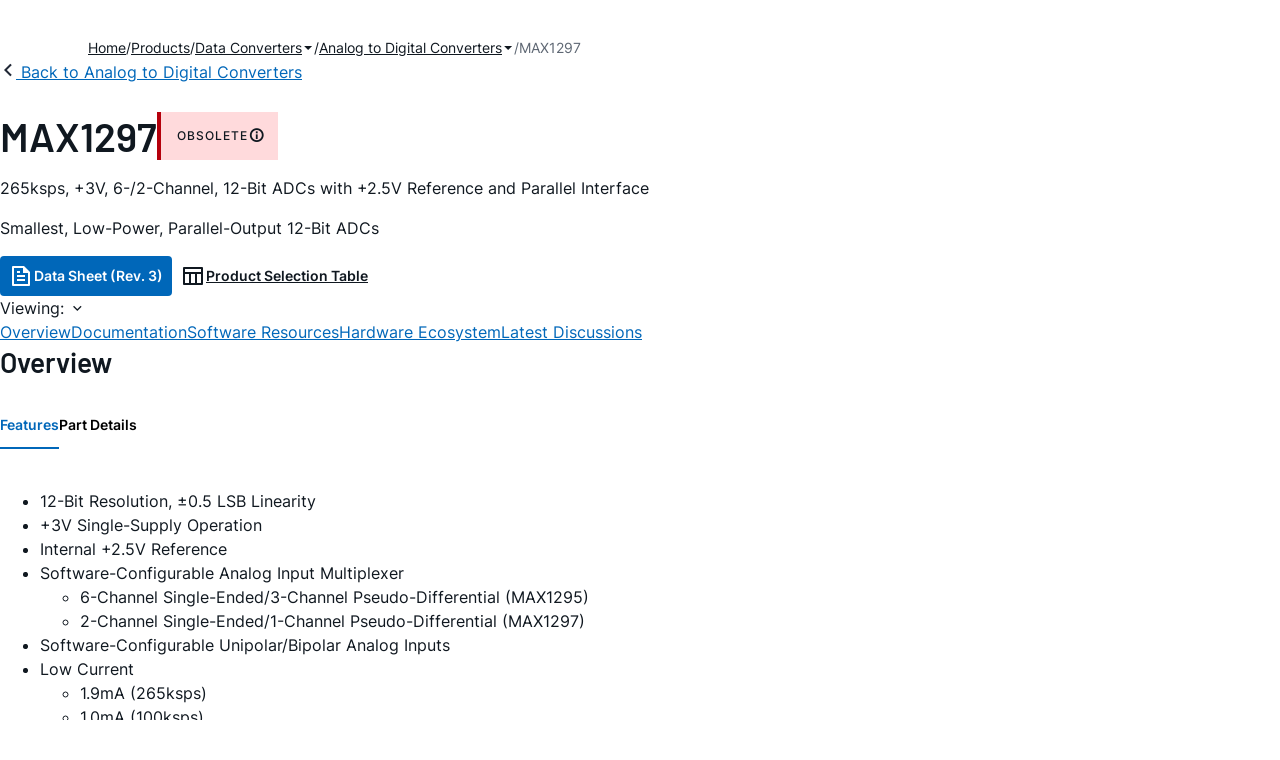

--- FILE ---
content_type: text/html; charset=utf-8
request_url: https://www.analog.com/en/products/max1297.html
body_size: 13016
content:




<!DOCTYPE html>
<html lang="en">
<head>
    <link rel="preconnect" href="https://aa.analog.com">

    
    


    <link rel="preload" href="https://assets2.analog.com/cms-assets-optimizations/assets/barlow-latin-400-normal.woff" as="font" type="font/woff" crossorigin>
    <link rel="preload" href="https://assets2.analog.com/cms-assets-optimizations/assets/barlow-latin-400-normal.woff2" as="font" type="font/woff2" crossorigin>
    <link rel="preload" href="https://assets2.analog.com/cms-assets-optimizations/assets/barlow-latin-500-normal.woff" as="font" type="font/woff" crossorigin>
    <link rel="preload" href="https://assets2.analog.com/cms-assets-optimizations/assets/barlow-latin-500-normal.woff2" as="font" type="font/woff2" crossorigin>
    <link rel="preload" href="https://assets2.analog.com/cms-assets-optimizations/assets/barlow-latin-600-normal.woff" as="font" type="font/woff" crossorigin>
    <link rel="preload" href="https://assets2.analog.com/cms-assets-optimizations/assets/barlow-latin-600-normal.woff2" as="font" type="font/woff2" crossorigin>
    <link rel="preload" href="https://assets2.analog.com/cms-assets-optimizations/assets/barlow-latin-700-normal.woff" as="font" type="font/woff" crossorigin>
    <link rel="preload" href="https://assets2.analog.com/cms-assets-optimizations/assets/barlow-latin-700-normal.woff2" as="font" type="font/woff2" crossorigin>
    <link rel="preload" href="https://assets2.analog.com/cms-assets-optimizations/assets/inter-latin-400-normal.woff" as="font" type="font/woff" crossorigin>
    <link rel="preload" href="https://assets2.analog.com/cms-assets-optimizations/assets/inter-latin-400-normal.woff2" as="font" type="font/woff2" crossorigin>
    <link rel="preload" href="https://assets2.analog.com/cms-assets-optimizations/assets/inter-latin-500-normal.woff" as="font" type="font/woff" crossorigin>
    <link rel="preload" href="https://assets2.analog.com/cms-assets-optimizations/assets/inter-latin-500-normal.woff2" as="font" type="font/woff2" crossorigin>
    <link rel="preload" href="https://assets2.analog.com/cms-assets-optimizations/assets/inter-latin-600-normal.woff" as="font" type="font/woff" crossorigin>
    <link rel="preload" href="https://assets2.analog.com/cms-assets-optimizations/assets/inter-latin-600-normal.woff2" as="font" type="font/woff2" crossorigin>
    <link rel="preload" href="https://assets2.analog.com/cms-assets-optimizations/assets/inter-latin-700-normal.woff" as="font" type="font/woff" crossorigin>
    <link rel="preload" href="https://assets2.analog.com/cms-assets-optimizations/assets/inter-latin-700-normal.woff2" as="font" type="font/woff2" crossorigin>
    <link rel="preload" href="https://assets2.analog.com/cms-assets-optimizations/assets/remixicon.eot" as="font" type="font/eot" crossorigin>
    <link rel="preload" href="https://assets2.analog.com/cms-assets-optimizations/assets/remixicon.ttf" as="font" type="font/ttf" crossorigin>
    <link rel="preload" href="https://assets2.analog.com/cms-assets-optimizations/assets/remixicon.woff" as="font" type="font/woff" crossorigin>
    <link rel="preload" href="https://assets2.analog.com/cms-assets-optimizations/assets/remixicon.woff2" as="font" type="font/woff2" crossorigin>
    <!-- *** FE html start -->
    <meta charset="utf-8">

                <title>MAX1297  Datasheet and Product Info | Analog Devices</title>
                    <meta name="robots" content="follow, index" />
                    <meta name="description" content="The MAX1295/MAX1297 low-power, 12-bit analog-to-digital converters (ADCs) feature successive-approximation ADC, automatic power-down, fast wake-up (2&#181;s), an on-chip clock, +2.5V internal reference, and high-speed 12-bit parallel interface. They op" />
                <meta name="keywords" content="ADCs, SAR, 12-bits, parallel, 2-channels, 6-channels, low power, shutdown, +3volts">
            <meta http-equiv="X-UA-Compatible" content="IE=edge">
            <meta name="apple-mobile-web-app-capable" content="yes" />
            <meta name="mobile-web-app-capable" content="yes" />
            <meta name="apple-mobile-web-app-status-bar-style" content="black" />
            <meta name="viewport" content="width=device-width, initial-scale=1.0">
            <meta name="referrer" content="no-referrer-when-downgrade" />
                <meta name="breadcrumb" content="max1297" />
                        <meta name="yandex-verification" content="86a60d9bcaab43f0" />
                        <meta name="google-site-verification" content="aVOSmh5Dsd1VpzYMM3a_ZvOQcjP9G5GDlvU-atf48ss" />
                        <meta name="baidu-site-verification" content="cSddD8r1N7" />
                        <meta name="msvalidate.01" content="381E86BC7EF76D19F9365D26D8BFCD35" />
                                <link rel="alternate" hreflang=en-US href="https://www.analog.com/en/products/max1297.html" />
                                <link rel="alternate" hreflang=zh-Hans-CN href="https://www.analog.com/cn/products/max1297.html" />
                                <link rel="alternate" hreflang=ja-JP href="https://www.analog.com/jp/products/max1297.html" />
                            <link rel="canonical" href="https://www.analog.com/en/products/max1297.html" />





    <script>!function (e, a, n, t) { var i = e.head; if (i) { if (a) return; var o = e.createElement("style"); o.id = "alloy-prehiding", o.innerText = n, i.appendChild(o), setTimeout(function () { o.parentNode && o.parentNode.removeChild(o) }, t) } }(document, document.location.href.indexOf("adobe_authoring_enabled") !== -1, "body { opacity: 0 !important }", 3000);</script>

    <script type="text/javascript">
        var datalayer = {"device":{"browser":"","type":""},"page":{"details":{"part":{"applicableParts":null,"categories":null,"id":null,"lifeCycle":null,"markets":null,"name":null,"type":null}},"meta":{"breadcrumbs":null,"id":null,"journey":null,"language":null,"pathname":null,"persona":null,"publishDate":null,"title":null,"taxonomy":null,"type":null}},"user":{"cart":{"purchaseID":"","sampleID":"","transactionID":""},"email":"","loggedIn":false,"blocked":false,"memberStatus":false}};
    </script>
    <script src="https://assets.adobedtm.com/bc68b7886092/25785b612092/launch-715705770daf.min.js" async></script>

        <link rel="icon" href="https://www.analog.com/media/favicon/favicon.ico">
        <link rel="apple-touch-icon" href="https://www.analog.com/media/favicon/apple_favicon.png">
        <link rel="apple-touch-icon" sizes="152x152" href="https://www.analog.com/media/favicon/adi-icon-ipad-152x152.png ">
        <link rel="apple-touch-icon" sizes="180x180" href="https://www.analog.com/media/favicon/adi-icon-iphone-retina-180x180.png ">
        <link rel="apple-touch-icon" sizes="167x167" href="https://www.analog.com/media/favicon/adi-icon-ipad-retina-167x167.png ">
        <link href="https://assets2.analog.com/cms-assets/images/images/adi-favicon.svg" rel="shortcut icon" />
    
    <style>
        :root {
            --cta-color: #fff;
            --cta-background: #1c1c1c;
        }
    </style>

    <link rel="stylesheet" type="text/css" href="https://assets2.analog.com/header-footer/index.css" />
    <script src="https://assets2.analog.com/header-footer/index.js" type="module" defer></script>

    <!-- Latest compiled and minified JavaScript -->
        <link rel="stylesheet" href="https://assets2.analog.com/cms-assets-optimizations/css/pdp.min.css">
        <script src="https://assets2.analog.com/cms-assets-optimizations/js/pdp.min.mjs" type="module" defer></script>

    <link rel="stylesheet" href="https://assets2.analog.com/cms-assets-optimizations/css/vendor.min.css">


    <!-- *** FE html end -->

        <script type="application/ld+json">
         [{"@context":"https://schema.org","@type":"Product","@id":"https://www.analog.com/en/products/max1297.html#product","image":["https://www.analog.com/en/_/media/analog/en/maxim-product/max1295-max1297-functional-diagram.png?rev=3729ffff437d43d1b8573658f4ad0cc9&sc_lang=en","https://www.analog.com/en/_/media/analog/en/maxim-product/max1297-pin-configuration.png?rev=4c9b470da810459aac267523004093cd&sc_lang=en"],"name":"MAX1297","description":"265ksps, +3V, 6-/2-Channel, 12-Bit ADCs with +2.5V Reference and Parallel Interface","brand":{"@type":"Brand","name":"Analog Devices"},"manufacturer":{"@type":"Organization","name":"Analog Devices"},"productID":"MAX1297","mpn":"MAX1297","category":"Analog to Digital Converters (ADCs)","url":"https://www.analog.com/en/products/max1297.html","offers":null,"audience":{"@type":"BusinessAudience","audienceType":"Engineers","sameAs":"https://www.wikidata.org/wiki/Q81096"}},{"@context":"https://schema.org","@type":"WebPage","@id":"https://www.analog.com/en/products/max1297.html#webpage","url":"https://www.analog.com/en/products/max1297.html","name":"MAX1297 - 265ksps, +3V, 6-/2-Channel, 12-Bit ADCs with +2.5V Reference and Parallel Interface","isPartOf":{"@type":"Website","@id":"https://www.analog.com#website","url":"https://www.analog.com/en/index.html","name":"Analog Devices, Inc."},"description":"265ksps, +3V, 6-/2-Channel, 12-Bit ADCs with +2.5V Reference and Parallel Interface","mainEntity":{"@id":"https://www.analog.com/en/products/max1297.html#product"}}];
        </script>


<script>(window.BOOMR_mq=window.BOOMR_mq||[]).push(["addVar",{"rua.upush":"false","rua.cpush":"false","rua.upre":"false","rua.cpre":"false","rua.uprl":"false","rua.cprl":"false","rua.cprf":"false","rua.trans":"SJ-b305bae0-3c3a-46e1-b102-6360effaf3b5","rua.cook":"false","rua.ims":"false","rua.ufprl":"false","rua.cfprl":"false","rua.isuxp":"false","rua.texp":"norulematch","rua.ceh":"false","rua.ueh":"false","rua.ieh.st":"0"}]);</script>
                              <script>!function(a){var e="https://s.go-mpulse.net/boomerang/",t="addEventListener";if("False"=="True")a.BOOMR_config=a.BOOMR_config||{},a.BOOMR_config.PageParams=a.BOOMR_config.PageParams||{},a.BOOMR_config.PageParams.pci=!0,e="https://s2.go-mpulse.net/boomerang/";if(window.BOOMR_API_key="BBYKJ-QTC84-T74CF-8TNKL-DHE3B",function(){function n(e){a.BOOMR_onload=e&&e.timeStamp||(new Date).getTime()}if(!a.BOOMR||!a.BOOMR.version&&!a.BOOMR.snippetExecuted){a.BOOMR=a.BOOMR||{},a.BOOMR.snippetExecuted=!0;var i,_,o,r=document.createElement("iframe");if(a[t])a[t]("load",n,!1);else if(a.attachEvent)a.attachEvent("onload",n);r.src="javascript:void(0)",r.title="",r.role="presentation",(r.frameElement||r).style.cssText="width:0;height:0;border:0;display:none;",o=document.getElementsByTagName("script")[0],o.parentNode.insertBefore(r,o);try{_=r.contentWindow.document}catch(O){i=document.domain,r.src="javascript:var d=document.open();d.domain='"+i+"';void(0);",_=r.contentWindow.document}_.open()._l=function(){var a=this.createElement("script");if(i)this.domain=i;a.id="boomr-if-as",a.src=e+"BBYKJ-QTC84-T74CF-8TNKL-DHE3B",BOOMR_lstart=(new Date).getTime(),this.body.appendChild(a)},_.write("<bo"+'dy onload="document._l();">'),_.close()}}(),"".length>0)if(a&&"performance"in a&&a.performance&&"function"==typeof a.performance.setResourceTimingBufferSize)a.performance.setResourceTimingBufferSize();!function(){if(BOOMR=a.BOOMR||{},BOOMR.plugins=BOOMR.plugins||{},!BOOMR.plugins.AK){var e="false"=="true"?1:0,t="",n="ck6allyxfmeam2lshc2q-f-ec9388131-clientnsv4-s.akamaihd.net",i="false"=="true"?2:1,_={"ak.v":"39","ak.cp":"82680","ak.ai":parseInt("215232",10),"ak.ol":"0","ak.cr":10,"ak.ipv":4,"ak.proto":"h2","ak.rid":"4c65944c","ak.r":47376,"ak.a2":e,"ak.m":"a","ak.n":"essl","ak.bpcip":"18.188.5.0","ak.cport":38996,"ak.gh":"23.200.85.104","ak.quicv":"","ak.tlsv":"tls1.3","ak.0rtt":"","ak.0rtt.ed":"","ak.csrc":"-","ak.acc":"","ak.t":"1769093301","ak.ak":"hOBiQwZUYzCg5VSAfCLimQ==T0+eVLH7z0K/qYn6G7Frg7HqRLbCQiKIiADLrvbfsgjahpZrnZr7YyGwy10XqlopmK/P3lzCixoLUGX0bqKuj5Wr8/jje+05FwbPzgf9FsF7UlnAySiQayAJZ7YmcfxWpqLwU25uSB263zhUIQwWaG5icmnF+YbqCDRypVq5u4TmWKwXdlv4AxeSSJbCaKcuTn4HMTFICGLDJuIccSWYZY5xypOMYoHlENnOD4TmoPaBx3Ukq4teA3sk3KZWBkVP/LND07LdXMY6bIb+Pg2q9bOnhjNQ8sH/9rYnBFDTz1L5yBTTprK8h9q5Pdv2/yMveyrZ3qDwpPE4Uom+8yJjGWj416QcF5MgSn64K2hGLTYlbO/EKYmiDvKe419SFXk+ANZJxRluDsuI/HJEYp5PZfLGOG9W0qD6IJYFSn4Mxzk=","ak.pv":"663","ak.dpoabenc":"","ak.tf":i};if(""!==t)_["ak.ruds"]=t;var o={i:!1,av:function(e){var t="http.initiator";if(e&&(!e[t]||"spa_hard"===e[t]))_["ak.feo"]=void 0!==a.aFeoApplied?1:0,BOOMR.addVar(_)},rv:function(){var a=["ak.bpcip","ak.cport","ak.cr","ak.csrc","ak.gh","ak.ipv","ak.m","ak.n","ak.ol","ak.proto","ak.quicv","ak.tlsv","ak.0rtt","ak.0rtt.ed","ak.r","ak.acc","ak.t","ak.tf"];BOOMR.removeVar(a)}};BOOMR.plugins.AK={akVars:_,akDNSPreFetchDomain:n,init:function(){if(!o.i){var a=BOOMR.subscribe;a("before_beacon",o.av,null,null),a("onbeacon",o.rv,null,null),o.i=!0}return this},is_complete:function(){return!0}}}}()}(window);</script></head>
<body class="default-device bodyclass" data-comp-prefix="app-js__"  data-show-legacy-div-wrapper="False">

    

    

<!-- #wrapper -->
<div id="wrapper" class="page-wrap">
    <!-- #header -->
    <header>
        <div id="header" class="container-fluid">
            <div class="row">
                <div>
        <adi-header>            
            <adi-account></adi-account>
        </adi-header>
            <adi-menu>
                <adi-cart slot="buttons"></adi-cart>
                <adi-search slot="drawer">
                    <div slot="search"></div>
                    <div slot="results"></div>
                </adi-search>
            </adi-menu>
        <adi-dispatch></adi-dispatch>
</div>
            </div>
        </div>
    </header>
    <!-- /#header -->
    <!-- #content -->
    <main role="main" id="main" tabindex="-1" class="adi__pdp adi__landing">
        <div id="content" class="container-fluid">
            <div class="row">
<div>







<div class="component Global-Breadcrumb">
            <script type="application/ld+json">
            {"@context":"https://schema.org","@type":"BreadcrumbList","itemListElement":[{"@type":"ListItem","position":1,"name":"Home","item":"https://www.analog.com/en/index.html"},{"@type":"ListItem","position":2,"name":"Products","item":"https://www.analog.com/en/product-category.html"},{"@type":"ListItem","position":3,"name":"Data Converters","item":"https://www.analog.com/en/product-category/data-converters.html"},{"@type":"ListItem","position":4,"name":"Analog to Digital Converters","item":"https://www.analog.com/en/product-category/analog-to-digital-converters.html"},{"@type":"ListItem","position":5,"name":"MAX1297","item":"https://www.analog.com/en/products/max1297.html"}]};
            </script>
    <div class="component-content">
        <!-- Breadcrumb component : start -->

        <article class="breadcrumb app-js__breadcrumb breadcrumb breadcrumb-no-border">

            <div class="breadcrumb__container" aria-label="Breadcrumb" role="navigation">
                            <div class="breadcrumb__container__section body-small">
                                            <a class="breadcrumb__container__section_item text-underline" href="https://www.analog.com/en/index.html">
                                                <span class="breadcrumb__container__section_item" aria-current="page">Home</span>

                                            </a>



                            </div>
                            <div class="breadcrumb__container__section body-small">
                                            <a class="breadcrumb__container__section_item text-underline" href="https://www.analog.com/en/product-category.html">
                                                <span class="breadcrumb__container__section_item" aria-current="page">Products</span>
                                            </a>



                            </div>
                            <div class="breadcrumb__container__section body-small">
                                            <a class="breadcrumb__container__section_dropdown-item" href="https://www.analog.com/en/product-category/data-converters.html" aria-label="Data Converters">
                                                Data Converters
                                            </a>
<img src="/en/_/media/project/analogweb/analogweb/reference-design/chevron-bottom-xs.svg?rev=3bc6fd969838464fb5cb0cd54cadc196&amp;la=en&amp;h=12&amp;w=12&amp;hash=D4DABF8F8734925EA0E8AEF564AF1B00" class="breadcrumb__dropdown_icon collapsed" alt="dropdown of Data Converters" tabindex="0" aria-expanded="false" role="button" />                                            <ul class="breadcrumb__dropdown__content d-none" role="list">

                                                        <li role="listitem" data-url=/en/product-category/adc-dac-combo-converters.html class="breadcrumb__dropdown__content_item body-small">
                                                            <a href="https://www.analog.com/en/product-category/adc-dac-combo-converters.html">ADC/DAC Combo Converters</a>
                                                        </li>
                                                        <li role="listitem" data-url=/en/product-category/analog-to-digital-converters.html class="breadcrumb__dropdown__content_item body-small">
                                                            <a href="https://www.analog.com/en/product-category/analog-to-digital-converters.html">Analog to Digital Converters</a>
                                                        </li>
                                                        <li role="listitem" data-url=/en/product-category/audio-and-video-converters.html class="breadcrumb__dropdown__content_item body-small">
                                                            <a href="https://www.analog.com/en/product-category/audio-and-video-converters.html">Audio & Video Converters</a>
                                                        </li>
                                                        <li role="listitem" data-url=/en/product-category/digital-potentiometers.html class="breadcrumb__dropdown__content_item body-small">
                                                            <a href="https://www.analog.com/en/product-category/digital-potentiometers.html">Digital Potentiometers</a>
                                                        </li>
                                                        <li role="listitem" data-url=/en/product-category/digital-to-analog-converters.html class="breadcrumb__dropdown__content_item body-small">
                                                            <a href="https://www.analog.com/en/product-category/digital-to-analog-converters.html">Digital to Analog Converters</a>
                                                        </li>
                                                        <li role="listitem" data-url=/en/product-category/voltage-to-frequency-converters.html class="breadcrumb__dropdown__content_item body-small">
                                                            <a href="https://www.analog.com/en/product-category/voltage-to-frequency-converters.html">Voltage to Frequency Converters</a>
                                                        </li>


                                            </ul>



                            </div>
                            <div class="breadcrumb__container__section body-small">
                                            <a class="breadcrumb__container__section_dropdown-item" href="https://www.analog.com/en/product-category/analog-to-digital-converters.html" aria-label="Analog to Digital Converters">
                                                Analog to Digital Converters
                                            </a>
<img src="/en/_/media/project/analogweb/analogweb/reference-design/chevron-bottom-xs.svg?rev=3bc6fd969838464fb5cb0cd54cadc196&amp;la=en&amp;h=12&amp;w=12&amp;hash=D4DABF8F8734925EA0E8AEF564AF1B00" class="breadcrumb__dropdown_icon collapsed" alt="dropdown of Analog to Digital Converters" tabindex="0" aria-expanded="false" role="button" />                                            <ul class="breadcrumb__dropdown__content d-none" role="list">

                                                        <li role="listitem" data-url=/en/product-category/high-speed-adcs.html class="breadcrumb__dropdown__content_item body-small">
                                                            <a href="https://www.analog.com/en/product-category/high-speed-adcs.html">High Speed ADCs</a>
                                                        </li>
                                                        <li role="listitem" data-url=/en/product-category/precision-adcs.html class="breadcrumb__dropdown__content_item body-small">
                                                            <a href="https://www.analog.com/en/product-category/precision-adcs.html">Precision ADCs</a>
                                                        </li>


                                            </ul>



                            </div>
                            <div class="breadcrumb__container__section body-small">
MAX1297


                            </div>

            </div>
        </article>


        <!-- Previous page link component : start -->


        <article class="previous-page-link app-js__previous-page-link">
                        <a class="previous-page-link__link button-small" href="https://www.analog.com/en/product-category/analog-to-digital-converters.html">
                            <span class="previous-page-link__icon">
<img src="https://www.analog.com/en/_/media/project/analogweb/analogweb/global/chevron-left-s.png?as=0&amp;dmc=0&amp;iar=0&amp;thn=0&amp;udi=0&amp;rev=c50da4dd134a41a28db3d68c9b26e721&amp;la=en&amp;h=16&amp;w=16&amp;hash=12C65D8611F1448B9E07B6645A314CD5" class="previous-page-link__arrow-left" height="16" alt="left arrow" width="16" />                            </span>
                            <span class="previous-page-link__label">
Back to Analog to Digital Converters

                            </span>
                        </a>

        </article>


        <!-- Previous page link component : end -->
        
        <div>


        </div>
    </div>
</div>




    <adi-container compact class="adi__productOverview">
        <div class="adi__spotlight__columns" data-columns="3">
            <div class="adi__spotlight__column adi__spotlight__column--double">
                <header class="adi__productOverview__title">
                    <h1 class="adi__heading--xl">MAX1297</h1>
                        <span class="adi__badge adi__badge--danger">
                            Obsolete
                            <span data-toggle="popover"
                                  data-content="The models in this product family are no longer available.">
                                <i class="ri-information-line"></i>
                            </span>
                        </span>
                </header>
                        <p>
                            265ksps, +3V, 6-/2-Channel, 12-Bit ADCs with +2.5V Reference and Parallel Interface
                        </p>
                                        <p>
                            Smallest, Low-Power, Parallel-Output 12-Bit ADCs
                        </p>
                <div class="adi__productOverview__buttons">
                            <a class="adi__button adi__button--primary" href="https://www.analog.com/media/en/technical-documentation/data-sheets/MAX1295-MAX1297.pdf" target="_blank" data-analytics="analytic_headerDataSheetId">
                                <i class="ri-file-text-line"></i>
                                Data Sheet (Rev. 3)
                            </a>
                                            <a class="adi__button adi__button--ghost" href="https://www.analog.com/en/parametricsearch/2416" target="_blank">
                            
                            <i class="ri-table-line"></i>
                            
                            Product Selection Table
                        </a>
                </div>
                <div class="adi__productOverview__menu">
                    <button type="button" id="search" class="adi__button adi__button--ghost" aria-label="search">
                        <i class="ri-search-line"></i>
                    </button>
                    <adi-cart></adi-cart>
                </div>
            </div>
            
        </div>
    </adi-container>
    <menu class="adi__contextMenu adi__list adi__list--custom" id="datasheets" hidden>
    </menu>



<div class="adi__stickyMenu adi__stickyMenu--auto" data-offset="10px" data-sections="overview,documentation,software-resources,hardware-ecosystem,tools-header,evaluation-kit,reference-designs,latest-discussions">
    <div class="adi__stickyMenu__viewing">
        Viewing:
        <i class="ri-arrow-down-s-line"></i>
    </div>
    <div class="adi__stickyMenu__wrapper">
        <menu class="adi__stickyMenu__menu adi__overflowControl"></menu>
    </div>
</div>




    <adi-container class="adi__productDetails adi__spotlight" id="overview">
        <h2 class="adi__heading--medium">Overview</h2>
        <div class="adi__spotlight__columns" data-columns="3">
            <div class="adi__spotlight__column adi__spotlight__column--double">
                <section class="adi__tabs adi__tabs--vertical">
                    <div class="adi__tabs__list" role="tablist" data-all="All">
                            <button type="button"
                                    id="tab-features"
                                    aria-controls="tab-panel-features"
                                    role="tab"
                                    aria-selected="true"
                                    class="adi__tabs__list__tab">
                                Features
                            </button>
                                                    <button type="button"
                                    id="tab-details"
                                    aria-controls="tab-panel-details"
                                    role="tab"
                                    class="adi__tabs__list__tab">
                                Part Details
                            </button>
                                            </div>
                    
                        <div id="tab-panel-features"
                             role="tabpanel"
                             tabindex="0"
                             aria-labelledby="tab-features"
                             class="adi__tabs__panel adi__productDetails__features">
                            <ul>
<li>	12-Bit Resolution, &plusmn;0.5 LSB Linearity
<li>	+3V Single-Supply Operation
<li>	Internal +2.5V Reference
<li>	Software-Configurable Analog Input Multiplexer
<ul>
<li>	6-Channel Single-Ended/3-Channel Pseudo-Differential (MAX1295)
<li>	2-Channel Single-Ended/1-Channel Pseudo-Differential (MAX1297)
</ul>
<li>	Software-Configurable Unipolar/Bipolar Analog Inputs
<li>	Low Current
<ul>
<li> 	1.9mA (265ksps)
<li> 	1.0mA (100ksps)
<li> 	400&micro;A (10ksps)
<li> 	2&micro;A (Shutdown)
</ul>
<li>	Internal 3MHz Full-Power Bandwidth Track/Hold
<li>	Parallel 12-Bit Interface
<li>	Small Footprint
<ul>
<li>	28-Pin QSOP (MAX1295)
<li>	24-Pin QSOP (MAX1297)
</ul>
</ul>
                        </div>
                                            <div id="tab-panel-details"
                             role="tabpanel"
                             tabindex="1"
                             aria-labelledby="tab-details"
                             class="adi__tabs__panel">
                            <p>
                                <p>The MAX1295/MAX1297 low-power, 12-bit analog-to-digital converters (ADCs) feature a successive-approximation ADC, automatic power-down, fast wake-up (2&micro;s), an on-chip clock, +2.5V internal reference, and a high-speed 12-bit parallel interface. They operate with a single +2.7V to +3.6V analog supply.</p><p>

Power consumption is only 5.4mW at the maximum sampling rate of 265ksps. Two software-selectable power-down modes enable the MAX1295/MAX1297 to be shut down between conversions; accessing the parallel interface returns them to normal operation. Powering down between conversions can reduce supply current below 10&micro;A at lower sampling rates.</p><p>

Both devices offer software-configurable analog inputs for unipolar/bipolar and single-ended/pseudo-differential operation. In single-ended mode, the MAX1295 has six input channels and the MAX1297 has two (three input channels and one input channel, respectively, when in pseudo-differential mode).</p><p>

Excellent dynamic performance and low power, combined with ease of use and small package size, make these converters ideal for battery-powered and data-acquisition applications or for other circuits with demanding power-consumption and space requirements.</p><p>

The MAX1295/MAX1297 tri-states active-low INT when active-low CS goes high. Refer to MAX1265/MAX1267 if tri-stating active-low INT is not desired.</p><p>

The MAX1295 is offered in a 28-pin QSOP package, while the MAX1297 comes in a 24-pin QSOP. For pin-compatible +5V, 12-bit versions, refer to the MAX1294/MAX1296 data sheet.</p><p></p><p><strong>Applications</strong></p><ul><li>Data Acquisition Systems</li><li>Data Logging</li><li>Energy Management</li><li>Industrial Controls Systems</li><li>Patient Monitoring</li><li>Touch Screens</li></ul>
                            </p>
                        </div>
                                    </section>
                


                
                
            </div>
            
                            <div class="adi__productDetails__buttons" aria-hidden="true">
                    <a class="adi__button adi__button--primary" href="https://www.analog.com/media/en/technical-documentation/data-sheets/MAX1295-MAX1297.pdf" target="_blank">
                        <i class="ri-file-text-line"></i>
                        Data Sheet (Rev. 3)
                    </a>

                        <a class="adi__button adi__button--secondary" href="https://www.analog.com/en/parametricsearch/2416" target="_blank">
                            <i class="adi__icon adi__icon--pstPrimary"></i>
                            Product Selection Table
                        </a>
                </div>
            <div class="adi__spotlight__column">
                    <div class="adi__productDetails__schematic__wrapper">
                        <button type="button" class="adi__productDetails__schematic" id="schematic" data-toggle="modal" aria-controls="modalDetails">
                            <i class="adi__productDetails__schematic__zoom ri-zoom-in-line"></i>
                                <img src="https://www.analog.com/en/_/media/analog/en/maxim-product/max1295-max1297-functional-diagram.png?rev=3729ffff437d43d1b8573658f4ad0cc9&amp;sc_lang=en" alt="MAX1295/MAX1297 Functional Diagram" loading="lazy">
                        </button>

                        
                        <div class="adi__carousel">
                            <button aria-label="previous" type="button" class="adi__button adi__button--ghost adi__carousel__control" data-index="-3">
                                <i class="ri-arrow-left-s-line"></i>
                            </button>
                            <div class="adi__carousel__stage">
                                            <div class="adi__carousel__stage__slide" data-index="0">
                                                <button type="button" aria-label="schematic 1" class="adi__productDetails__thumbs__option adi__productDetails__thumbs__option--active">
                                                    <img src="https://www.analog.com/en/_/media/analog/en/maxim-product/max1295-max1297-functional-diagram.png?rev=3729ffff437d43d1b8573658f4ad0cc9&amp;sc_lang=en" alt="MAX1295/MAX1297 Functional Diagram" loading="lazy">
                                                </button>
                                            </div>
                                            <div class="adi__carousel__stage__slide" data-index="2-1">
                                                    <button type="button" aria-label="schematic 2" class="adi__productDetails__thumbs__option">
                                                        <img src="https://www.analog.com/en/_/media/analog/en/maxim-product/max1297-pin-configuration.png?rev=4c9b470da810459aac267523004093cd&amp;sc_lang=en" alt="MAX1297 Pin Configuration" loading="lazy">
                                                    </button>
                                            </div>

                            </div>
                            <button aria-label="next" type="button" class="adi__button adi__button--ghost adi__carousel__control" data-index="3">
                                <i class="ri-arrow-right-s-line"></i>
                            </button>
                            <div class="adi__carousel__progression"></div>
                        </div>
                    </div>
                <adi-snackbar>
                    <article class="adi__productDetails__controls adi__buttonGroup">
                        <button type="button" class="adi__button adi__button--ghost adi__button--compact" data-toggle="modal" aria-controls="saveToMyAnalog" data-analytics="analytics_AddToMyAnalogId">
                            <i class="adi__icon adi__icon--bookmarkPlus"></i>
                            Add to myAnalog
                        </button>
                        <button type="button" class="adi__button adi__button--ghost adi__button--compact" data-position="left" data-menu-width="parent" data-toggle="context-menu" aria-controls="shareMenu" data-analytics="analytics_ShareId" data-fix-menu-to="parent">
                            <i class="ri-share-forward-line"></i>
                            Share
                        </button>
                        <button type="button" class="adi__button adi__button--ghost adi__button--compact" data-toggle="modal" aria-controls="askQuestionModal" data-analytics="analytics_AskQuestionId">
                            <i class="ri-question-line"></i>
                            Ask A Question
                        </button>
                    </article>
                    
                    <menu class="adi__contextMenu adi__shareMenu" id="shareMenu" hidden>
                        <li role="button"
                            class="adi__contextMenu__option"
                            data-type="link"
                            data-success-msg="Copied to clipboard!" data-analytics="analytics_ShareCopyLinkId">
                            Copy Link
                        </li>
                        <li role="button" class="adi__contextMenu__option" data-type="email" data-subject="max1297|Analog Devices" data-analytics="analytics_ShareSentToEmailId">
                            Send to Mail 
                        </li>
                    </menu>
                </adi-snackbar>
            </div>
        </div>
    </adi-container>
    <dialog class="adi__modal adi__modal--fullScreen" id="modalDetails">
        <section class="adi__modal__heading">
            <button type="button"
                    data-toggle="modal"
                    class="adi__button adi__button--ghost adi__button--compact adi__modal__heading__close"
                    aria-label="close">
                <i class="ri-close-fill"></i>
            </button>
            <div class="adi__modal__heading__title">MAX1297</div>
            <div class="adi__modal__heading__subtitle">265ksps, +3V, 6-/2-Channel, 12-Bit ADCs with +2.5V Reference and Parallel Interface</div>
        </section>
        <section class="adi__modal__actions">
            <button type="button"
                    class="adi__button adi__button--ghost" data-analytics="analytics_PartDetailsDownloadId">
                <i class="ri-download-2-line"></i>
                Download
            </button>
            <button type="button"
                    class="adi__button adi__button--ghost" data-analytics="analytics_PartDetailsPrintId">
                <i class="ri-printer-line"></i>
                Print
            </button>
        </section>
        <section class="adi__modal__content">
                <adi-museum>
                            <img src="https://www.analog.com/en/_/media/analog/en/maxim-product/max1295-max1297-functional-diagram.png?rev=3729ffff437d43d1b8573658f4ad0cc9&amp;sc_lang=en" alt="MAX1295/MAX1297 Functional Diagram" loading="lazy" />
                            <img src="https://www.analog.com/en/_/media/analog/en/maxim-product/max1297-pin-configuration.png?rev=4c9b470da810459aac267523004093cd&amp;sc_lang=en" alt="MAX1297 Pin Configuration" loading="lazy" />
                </adi-museum>
        </section>
    </dialog>
<div>
    <dialog class="adi__modal adi__saveToMyAnalog" id="saveToMyAnalog">
        <form>
            <section class="adi__modal__heading">
                <button type="button"
                        data-toggle="modal"
                        class="adi__button adi__button--ghost adi__button--compact adi__modal__heading__close"
                        aria-label="close">
                    <i class="ri-close-fill"></i>
                </button>
                <div class="adi__modal__heading__title">
                    <i class="ri-bookmark-line"></i>
                    Add to myAnalog
                </div>
            </section>
            <div class="adi__saveToMyAnalog__alert"></div>
            <section class="adi__modal__content">
                <p class="adi__saveToMyAnalog__description">
                    Add product to the Products section of myAnalog (to receive notifications), to an existing project or to a new project.
                </p>
                <div class="adi__field adi__field--select adi__saveToMyAnalog__target">
                    <label for="saveTo" class="adi__field__label">Add product to</label>
                    <div class="adi__field__container">
                        <input type="hidden" id="saveTo" name="saveTo" value="products">
                        <button type="button" class="adi__field__container__input" data-toggle="context-menu" aria-controls="saveToOptions">
                            Products on myAnalog
                        </button>
                        <menu class="adi__contextMenu adi__field__container__options adi__saveToMyAnalog__options" id="saveToOptions" hidden>
                            <li role="button" data-value="products" class="adi__contextMenu__option">
                                Products on myAnalog
                            </li>
                            <li role="button" data-value="new" class="adi__contextMenu__option">
                                <i class="ri-add-line"></i>
                                New Project
                            </li>
                        </menu>
                    </div>
                </div>
                <fieldset class="adi__saveToMyAnalog__newProject">
                    <legend class="adi__saveToMyAnalog__newProject__legend">Create New Project</legend>
                    <div class="adi__field">
                        <label for="newProjectName" class="adi__field__label">Project Name</label>
                        <div class="adi__field__container">
                            <input type="text" id="newProjectName" name="title" class="adi__field__container__input">
                        </div>
                    </div>
                    <div class="adi__field">
                        <label for="newProjectDescription" class="adi__field__label">Description</label>
                        <div class="adi__field__container">
                            <input type="text" id="newProjectDescription" name="description" class="adi__field__container__input">
                        </div>
                    </div>
                </fieldset>
                <div class="adi__field adi__field--toggle">
                    <label for="checkbox-1-2" class="adi__field__label">
                        <input type="checkbox" id="checkbox-1-2">
                        Receive PCN/PDN notifications for all part models.
                    </label>
                </div>
            </section>
            <section class="adi__modal__actions">
                <button data-toggle="modal"
                        type="button"
                        class="adi__button adi__button--secondary">
                    Cancel
                </button>
                <button type="submit" data-artifact-api="["POST", "project/${projectID}/artifact"]"
                        class="adi__button">
                    Confirm
                </button>
            </section>
        </form>
    </dialog>
</div>    <dialog class="adi__modal adi__modal--fluid adi__askQuestion" id="askQuestionModal">
        <section class="adi__modal__heading">
            <button type="button" data-toggle="modal"
                    class="adi__button adi__button--ghost adi__button--compact adi__modal__heading__close" aria-label="close">
                <i class="ri-close-fill"></i>
            </button>
            <div class="adi__modal__heading__title">Ask a Question</div>
        </section>
        <section class="adi__modal__content">
            <adi-container heading="Submit your question below and we will return the best answer from ADI’s knowledge database:"
                           background="blue" theme="dark" class="adi__askQuestion__search">
                <form action="https://ez.analog.com/search" target="_blank">
                    <input type="hidden" name="type" value="support" />
                    <div class="adi__askQuestion__wrapper">
                        <div class="adi__field adi__field--inverse">
                            <div class="adi__field__container">
                                <i class="ri-search-line"></i>
                                <input type="text" name="q" id="text-1" class="adi__field__container__input"
                                       placeholder="Search our support knowledge base" required>
                            </div>
                            <div class="adi__field__helperText"></div>
                        </div>
                        <button class="adi__button adi__button--inverse">
                            Search
                            <i class="ri-share-box-line"></i>
                        </button>
                    </div>
                </form>
            </adi-container>

            <adi-container heading="Other places you can find help">
                <div class="adi__spotlight">
                    <div class="adi__spotlight__columns" data-columns="3">
                        <div class="adi__spotlight__column">
                            <article class="adi__card">
                                <header class="adi__card__header">
                                    Support
                                </header>
                                <main class="adi__card__content">
                                    <p>
                                        Analog Devices Support Portal is a one-stop shop to answer all your ADI questions.
                                    </p>
                                </main>
                                <footer class="adi__card__actions">
                                        <a class="adi__button adi__button--secondary adi__button--fullWidth" href="https://www.analog.com/en/support.html">
                                            Visit the ADI Support Page
                                        </a>
                                </footer>
                            </article>
                        </div>

                        <div class="adi__spotlight__column">
                            <article class="adi__card">
                                <header class="adi__card__header">
                                        <img src="https://www.analog.com/en/_/media/project/analogweb/analogweb/product/engineerzone_logo.svg?rev=d99c0009106c434d808622504c443df7" loading="lazy" width="218" height="28" />
                                </header>
                                <main class="adi__card__content">
                                    <p>
                                        Ask the ADI community for help.
                                    </p>
                                </main>
                                <footer class="adi__card__actions">
                                        <a class="adi__button adi__button--secondary adi__button--fullWidth" href="https://ez.analog.com/" target="_blank">
                                            Ask the EngineerZone Community
                                            <i class="ri-external-link-line"></i>
                                        </a>
                                </footer>
                            </article>
                        </div>

                        <div class="adi__spotlight__column">
                            <article class="adi__card">
                                <header class="adi__card__header">
                                    FAQs
                                </header>
                                <footer class="adi__card__actions">
                                    <ul>
                                        <li>
                                                <a href="https://www.analog.com/en/support/ordering-faqs.html">
                                                    Sales &amp; Ordering FAQs
                                                    <i class="ri-arrow-right-line"></i>
                                                </a>
                                        </li>
                                        <li>
                                        </li>
                                    </ul>
                                </footer>
                            </article>
                        </div>
                    </div>
                </div>
            </adi-container>
        </section>
    </dialog>





        <hr>
        <adi-container class="adi__productResources adi__spotlight" id="documentation">
            <h2 class="adi__heading--medium">Documentation</h2>

            <div class="adi__spotlight__columns" data-columns="3">
                <div class="adi__spotlight__column adi__spotlight__column--double">
                        <section class="adi__tabs adi__tabs--vertical">
                            <div class="adi__tabs__list" role="tablist" data-all="All">
                                    <button type="button"
                                            id="tab-technical-documents"
                                            aria-controls="tab-panel-technical-documents"
                                            role="tab"
                                            aria-selected="true"
                                            class="adi__tabs__list__tab"
                                            data-count="1">
                                        Technical Documents
                                    </button>
                                                                                                                            </div>
                            
                                <div id="tab-panel-technical-documents"
                                     role="tabpanel"
                                     tabindex="0"
                                     aria-labelledby="tab-technical-documents"
                                     class="adi__tabs__panel">
                                            <section class="adi__productResources__category">
                                                <h3 class="adi__heading--xs">
                                                    Data Sheet
                                                    <small>1</small>
                                                </h3>

                                                                <ul class="adi__list adi__list--custom">
                                                                    <li class="adi__productResources__category__resource adi__list__item adi__list__item--pdf">
                                                                        <a href="https://www.analog.com/media/en/technical-documentation/data-sheets/MAX1295-MAX1297.pdf" target="_blank">
                                                                            MAX1295-MAX1297: 265ksps, +3V, 6-/2-Channel, 12-Bit ADCs with +2.5V Reference and Parallel Interface Data Sheet (Rev.3)
                                                                        </a>
                                                                        <span class="adi__productResources__category__resource__meta">04/01/2003</span>

                                                                                                                                            </li>
                                                                </ul>
                                            </section>
                                                                    </div>
                                                                                                            </section>
                </div>
                



    <div class="adi__spotlight__column">
        <div class="adi__rail">
                    <article class="adi__card">
                        <header class="adi__card__header">
                             Data Sheet
                        </header>
                        <main class="adi__card__content">
                                <p>
                                    This is the most up-to-date revision of the Data Sheet.
                                </p>
                        </main>
                            <footer class="adi__card__actions">
                                <a class="adi__button adi__button--primary adi__button--fullWidth" href="https://www.analog.com/media/en/technical-documentation/data-sheets/MAX1295-MAX1297.pdf" target="_blank" data-analytics="analytic_footerDataSheetId">
                                    <i class="ri-file-text-line"></i>Data Sheet (Rev. 3)
                                </a>
                            </footer>
                    </article>
        </div>
    </div>
            </div>
        </adi-container>
    <dialog class="adi__modal adi__modal--fullScreen adi__modal--video adi__productResources__video" id="videoModal" aria-modal="false">
        <section class="adi__modal__heading">
            <button type="button" data-toggle="modal"
                    class="adi__button adi__button--ghost adi__button--compact adi__modal__heading__close" aria-label="close">
                <i class="ri-close-fill"></i>
            </button>
            <div class="adi__modal__heading__title adi__videoModal__title"></div>
            <div class="adi__modal__heading__subtitle adi__videoModal__subtitle"></div>
        </section>
        <section class="adi__modal__content adi__videoModal__content">
            <adi-video></adi-video>
        </section>
        <section class="adi__modal__actions">
            <a class="adi__button adi__button--compact adi__button--ghost" href=#>
                Learn More
                <i class="ri-arrow-right-line"></i>
            </a>
            
                <a class="adi__button adi__button--compact" href="#" hidden>
                    WATCH SERIES
                </a>
            <button type="button"
                    class="adi__button adi__button--compact adi__button--ghost"
                    data-toggle="modal"
                    aria-controls="saveVideoToMyAnalog">
                <i class="adi__icon adi__icon--bookmarkPlus"></i>
                Add to myAnalog
            </button>
            <button type="button"
                    class="adi__button adi__button--compact adi__button--ghost"
                    data-toggle="context-menu"
                    aria-controls="shareVideo">
                <i class="ri-share-forward-line"></i>
                Share
            </button>
        </section>
        <div class="adi__saveToMyAnalog__alert"></div>
    </dialog>
    <dialog class="adi__modal adi__saveToMyAnalog" id="saveVideoToMyAnalog">
        <form>
            <section class="adi__modal__heading">
                <button type="button"
                        data-toggle="modal"
                        class="adi__button adi__button--ghost adi__button--compact adi__modal__heading__close"
                        aria-label="close">
                    <i class="ri-close-fill"></i>
                </button>
                <div class="adi__modal__heading__title">
                    <i class="ri-bookmark-line"></i>
                    Add to myAnalog
                </div>
            </section>
            <div class="adi__saveToMyAnalog__alert"></div>
            <section class="adi__modal__content">
                <p class="adi__saveToMyAnalog__description">
                    Add media to the Resources section of myAnalog, to an existing project or to a new project.
                </p>
                <div class="adi__field adi__field--select adi__saveToMyAnalog__target">
                    <label for="saveTo" class="adi__field__label">Add media to</label>
                    <div class="adi__field__container">
                        <input type="hidden" id="saveTo" name="saveTo" value="resources">
                        <button type="button" class="adi__field__container__input" data-toggle="context-menu" aria-controls="saveVideoToOptions">
                            Resources on myAnalog
                        </button>
                        <menu class="adi__contextMenu adi__field__container__options adi__saveToMyAnalog__options" id="saveVideoToOptions" hidden>
                            <li role="button" data-value="products" class="adi__contextMenu__option">
                                Resources on myAnalog
                            </li>
                            <li role="button" data-value="new" class="adi__contextMenu__option">
                                <i class="ri-add-line"></i>
                                New Project
                            </li>
                        </menu>
                    </div>
                </div>
                <fieldset class="adi__saveToMyAnalog__newProject">
                    <legend class="adi__saveToMyAnalog__newProject__legend">Create New Project</legend>
                    <div class="adi__field">
                        <label for="newProjectName" class="adi__field__label">Project Name</label>
                        <div class="adi__field__container">
                            <input type="text" id="newProjectName" name="title" class="adi__field__container__input">
                        </div>
                    </div>
                    <div class="adi__field">
                        <label for="newProjectDescription" class="adi__field__label">Description</label>
                        <div class="adi__field__container">
                            <input type="text" id="newProjectDescription" name="description" class="adi__field__container__input">
                        </div>
                    </div>
                </fieldset>
                <div class="adi__field adi__field--toggle">
                    <label for="checkbox-1-2" class="adi__field__label">
                        <input type="checkbox" id="checkbox-1-2">
                        Receive PCN/PDN notifications for all part models.
                    </label>
                </div>
            </section>
            <section class="adi__modal__actions">
                <button data-toggle="modal"
                        type="button"
                        class="adi__button adi__button--secondary">
                    Cancel
                </button>
                <button type="submit" data-artifact-api="["POST", "project/${projectID}/artifact"]"
                        class="adi__button">
                    Confirm
                </button>
            </section>
        </form>
    </dialog>
    <menu class="adi__contextMenu adi__shareMenu adi__productResources__share" id="shareVideo" hidden>
        <li role="button" class="adi__contextMenu__option" data-type="link" data-success-msg="Copied to clipboard!">
            Copy Link
        </li>
        <li role="button" class="adi__contextMenu__option" data-type="email">
            Send to Mail 
        </li>
    </menu>




    <hr>
    <adi-container class="adi__productResources adi__spotlight" id="software-resources">
        <h2 class="adi__heading--medium">Software Resources</h2>
        <div class="adi__spotlight__columns" data-columns="3">
                    <div class="adi__spotlight__column adi__spotlight__column--double">
                        <section class="adi__tabs adi__tabs--vertical">
                            <section class="adi__productResources__category">
                                <h3 class="adi__heading--xs">
                                    Can't find the software or driver you need?
                                </h3>
                                <a class="adi__button adi__button--secondary adi__button" href="https://support.analog.com/en-US/create-case-driver/?partnumber=max1297" target="_blank">
                                    Request a Driver/Software
                                </a>
                            </section>
                        </section>
                    </div>
        </div>
    </adi-container>



    <hr>
    <adi-container class="adi__productResources adi__productHardwareEcosystem adi__spotlight" id="hardware-ecosystem">
        <h2 class="adi__heading--medium" data-name="Hardware Ecosystem">Hardware Ecosystem</h2>
        <div class="adi__spotlight__columns" data-columns="3">
            <div class="adi__spotlight__column adi__spotlight__column--double">
                <section class="adi__tabs adi__tabs--vertical">
                    <div class="adi__tabs__list adi__overflowControl" role="tablist" data-all="All">
                                                    <button type="button"
                                    id="tab-companionParts"
                                    aria-controls="tab-panel-companionParts"
                                    role="tab"
                                    aria-selected="true"
                                    class="adi__tabs__list__tab"
                                    data-count="9">
                                Companion Parts
                            </button>
                                            </div>
                    
                                            <div id="tab-panel-companionParts"
                             role="tabpanel"
                             tabindex="0"
                             aria-labelledby="tab-companionParts"
                             class="adi__tabs__panel" >
                            <section class="adi__productResources__category">
                                <table class="adi__table adi__table--divided">
                                    <thead class="adi__table__head">
                                        <tr>
                                            <th class="adi__table__cell">Parts</th>
                                            <th class="adi__table__cell">Product Life Cycle</th>
                                            <th class="adi__table__cell">Description</th>
                                        </tr>
                                    </thead>
                                    <tbody class="adi__table__body">

                                                    <tr>
                                                        <td colspan="3" class="adi__table__cell adi__table__cell--heading">
                                                            Analog to Digital Converters (ADCs)
                                                            <small>9</small>
                                                        </td>
                                                    </tr>
                                                <tr>
                                                    <td class="adi__table__cell">

                                                        <a href="https://www.analog.com/en/products/max1294.html" data-inverse data-toggle="popover" data-placement="right" data-src="https://www.analog.com/en/_/media/analog/en/maxim-product/2102.gif?rev=e04dd4dbbaef457ebe3399dabc88564b">
                                                            MAX1294
                                                        </a>
                                                        <div class="adi__productHardwareEcosystem__buyOptions">
                                                                <a href="https://www.analog.com/en/products/max1294/sample-buy.html" target="_blank">
                                                                    
                                                                    <button type="button" class="adi__button adi__button--compact" aria-label="Add to Cart">
                                                                        <i class="adi__icon adi__icon--cartPlus"></i>
                                                                    </button>
                                                                </a>
                                                            <button type="button" class="adi__button adi__button--ghost adi__button--compact" aria-label="Save to myAnalog" data-toggle="modal" aria-controls="saveToMyAnalog" data-name="MAX1294" data-generic="MAX1294">
                                                                
                                                                <i class="adi__icon adi__icon--bookmarkPlus"></i>
                                                            </button>
                                                        </div>


                                                    </td>
                                                    <td class="adi__table__cell">
                                                        <span class="adi__badge adi__badge--borderless adi__badge--compact adi__badge--mini adi__badge--warning">
LAST TIME BUY                                                        </span>
                                                    </td>
                                                    <td class="adi__table__cell">
                                                        420ksps, +5V, 6-/2-Channel, 12-Bit ADCs with +2.5V Reference and Parallel Interface
                                                    </td>
                                                </tr>
                                                <tr>
                                                    <td class="adi__table__cell">

                                                        <a href="https://www.analog.com/en/products/max1296.html" data-inverse data-toggle="popover" data-placement="right" data-src="https://www.analog.com/en/_/media/analog/en/maxim-product/2102.gif?rev=e04dd4dbbaef457ebe3399dabc88564b">
                                                            MAX1296
                                                        </a>
                                                        <div class="adi__productHardwareEcosystem__buyOptions">
                                                                <a href="https://www.analog.com/en/products/max1296/sample-buy.html" target="_blank">
                                                                    
                                                                    <button type="button" class="adi__button adi__button--compact" aria-label="Add to Cart">
                                                                        <i class="adi__icon adi__icon--cartPlus"></i>
                                                                    </button>
                                                                </a>
                                                            <button type="button" class="adi__button adi__button--ghost adi__button--compact" aria-label="Save to myAnalog" data-toggle="modal" aria-controls="saveToMyAnalog" data-name="MAX1296" data-generic="MAX1296">
                                                                
                                                                <i class="adi__icon adi__icon--bookmarkPlus"></i>
                                                            </button>
                                                        </div>


                                                    </td>
                                                    <td class="adi__table__cell">
                                                        <span class="adi__badge adi__badge--borderless adi__badge--compact adi__badge--mini adi__badge--success">
PRODUCTION                                                        </span>
                                                    </td>
                                                    <td class="adi__table__cell">
                                                        420ksps, +5V, 6-/2-Channel, 12-Bit ADCs with +2.5V Reference and Parallel Interface
                                                    </td>
                                                </tr>
                                                <tr>
                                                    <td class="adi__table__cell">

                                                        <a href="https://www.analog.com/en/products/max1291.html" data-inverse data-toggle="popover" data-placement="right" data-src="https://www.analog.com/en/_/media/analog/en/maxim-product/2095.gif?rev=4d27d81865904978881a81b5495c1792">
                                                            MAX1291
                                                        </a>
                                                        <div class="adi__productHardwareEcosystem__buyOptions">
                                                                <a href="https://www.analog.com/en/products/max1291/sample-buy.html" target="_blank">
                                                                    
                                                                    <button type="button" class="adi__button adi__button--compact" aria-label="Add to Cart">
                                                                        <i class="adi__icon adi__icon--cartPlus"></i>
                                                                    </button>
                                                                </a>
                                                            <button type="button" class="adi__button adi__button--ghost adi__button--compact" aria-label="Save to myAnalog" data-toggle="modal" aria-controls="saveToMyAnalog" data-name="MAX1291" data-generic="MAX1291">
                                                                
                                                                <i class="adi__icon adi__icon--bookmarkPlus"></i>
                                                            </button>
                                                        </div>


                                                    </td>
                                                    <td class="adi__table__cell">
                                                        <span class="adi__badge adi__badge--borderless adi__badge--compact adi__badge--mini adi__badge--success">
PRODUCTION                                                        </span>
                                                    </td>
                                                    <td class="adi__table__cell">
                                                        250ksps, +3V, 8-/4-Channel, 12-Bit ADCs with +2.5V Reference and Parallel Interface
                                                    </td>
                                                </tr>
                                                <tr>
                                                    <td class="adi__table__cell">

                                                        <a href="https://www.analog.com/en/products/max1293.html" data-inverse data-toggle="popover" data-placement="right" data-src="https://www.analog.com/en/_/media/analog/en/maxim-product/2095.gif?rev=4d27d81865904978881a81b5495c1792">
                                                            MAX1293
                                                        </a>
                                                        <div class="adi__productHardwareEcosystem__buyOptions">
                                                                <a href="https://www.analog.com/en/products/max1293/sample-buy.html" target="_blank">
                                                                    
                                                                    <button type="button" class="adi__button adi__button--compact" aria-label="Add to Cart">
                                                                        <i class="adi__icon adi__icon--cartPlus"></i>
                                                                    </button>
                                                                </a>
                                                            <button type="button" class="adi__button adi__button--ghost adi__button--compact" aria-label="Save to myAnalog" data-toggle="modal" aria-controls="saveToMyAnalog" data-name="MAX1293" data-generic="MAX1293">
                                                                
                                                                <i class="adi__icon adi__icon--bookmarkPlus"></i>
                                                            </button>
                                                        </div>


                                                    </td>
                                                    <td class="adi__table__cell">
                                                        <span class="adi__badge adi__badge--borderless adi__badge--compact adi__badge--mini adi__badge--success">
PRODUCTION                                                        </span>
                                                    </td>
                                                    <td class="adi__table__cell">
                                                        250ksps, +3V, 8-/4-Channel, 12-Bit ADCs with +2.5V Reference and Parallel Interface
                                                    </td>
                                                </tr>
                                            </tbody></table>
                                            <table id="showmore" class="adi__table adi__table--divided">
                                                <tbody class="adi__table__body">
                                                <tr>
                                                    <td class="adi__table__cell">

                                                        <a href="https://www.analog.com/en/products/max196.html" data-inverse data-toggle="popover" data-placement="right" data-src="https://www.analog.com/en/_/media/analog/en/maxim-product/1041.gif?rev=1e26c051fa8941068cf2f66ba1e86742">
                                                            MAX196
                                                        </a>
                                                        <div class="adi__productHardwareEcosystem__buyOptions">
                                                                <a href="https://www.analog.com/en/products/max196/sample-buy.html" target="_blank">
                                                                    
                                                                    <button type="button" class="adi__button adi__button--compact" aria-label="Add to Cart">
                                                                        <i class="adi__icon adi__icon--cartPlus"></i>
                                                                    </button>
                                                                </a>
                                                            <button type="button" class="adi__button adi__button--ghost adi__button--compact" aria-label="Save to myAnalog" data-toggle="modal" aria-controls="saveToMyAnalog" data-name="MAX196" data-generic="MAX196">
                                                                
                                                                <i class="adi__icon adi__icon--bookmarkPlus"></i>
                                                            </button>
                                                        </div>


                                                    </td>
                                                    <td class="adi__table__cell">
                                                        <span class="adi__badge adi__badge--borderless adi__badge--compact adi__badge--mini adi__badge--success">
PRODUCTION                                                        </span>
                                                    </td>
                                                    <td class="adi__table__cell">
                                                        6-Channel, Multirange, 5V, 12-Bit DAS with 12-Bit Bus Interface and Fault Protection
                                                    </td>
                                                </tr>
                                                <tr>
                                                    <td class="adi__table__cell">

                                                        <a href="https://www.analog.com/en/products/max1264.html" data-inverse data-toggle="popover" data-placement="right" data-src="https://www.analog.com/en/_/media/analog/en/maxim-product/3866.gif?rev=ca0c58dd1f6041f496c8037ad39d7b87">
                                                            MAX1264
                                                        </a>
                                                        <div class="adi__productHardwareEcosystem__buyOptions">
                                                                <a href="https://www.analog.com/en/products/max1264/sample-buy.html" target="_blank">
                                                                    
                                                                    <button type="button" class="adi__button adi__button--compact" aria-label="Add to Cart">
                                                                        <i class="adi__icon adi__icon--cartPlus"></i>
                                                                    </button>
                                                                </a>
                                                            <button type="button" class="adi__button adi__button--ghost adi__button--compact" aria-label="Save to myAnalog" data-toggle="modal" aria-controls="saveToMyAnalog" data-name="MAX1264" data-generic="MAX1264">
                                                                
                                                                <i class="adi__icon adi__icon--bookmarkPlus"></i>
                                                            </button>
                                                        </div>


                                                    </td>
                                                    <td class="adi__table__cell">
                                                        <span class="adi__badge adi__badge--borderless adi__badge--compact adi__badge--mini adi__badge--success">
PRODUCTION                                                        </span>
                                                    </td>
                                                    <td class="adi__table__cell">
                                                        400ksps, +5V, 8-/4-Channel, 12-Bit ADCs with +2.5V Reference and Parallel Interface
                                                    </td>
                                                </tr>
                                                <tr>
                                                    <td class="adi__table__cell">

                                                        <a href="https://www.analog.com/en/products/max1292.html" data-inverse data-toggle="popover" data-placement="right" data-src="https://www.analog.com/en/_/media/analog/en/maxim-product/2098.gif?rev=39d9bc4d77e0403cbe44b916f86dfe16">
                                                            MAX1292
                                                        </a>
                                                        <div class="adi__productHardwareEcosystem__buyOptions">
                                                                <a href="https://www.analog.com/en/products/max1292/sample-buy.html" target="_blank">
                                                                    
                                                                    <button type="button" class="adi__button adi__button--compact" aria-label="Add to Cart">
                                                                        <i class="adi__icon adi__icon--cartPlus"></i>
                                                                    </button>
                                                                </a>
                                                            <button type="button" class="adi__button adi__button--ghost adi__button--compact" aria-label="Save to myAnalog" data-toggle="modal" aria-controls="saveToMyAnalog" data-name="MAX1292" data-generic="MAX1292">
                                                                
                                                                <i class="adi__icon adi__icon--bookmarkPlus"></i>
                                                            </button>
                                                        </div>


                                                    </td>
                                                    <td class="adi__table__cell">
                                                        <span class="adi__badge adi__badge--borderless adi__badge--compact adi__badge--mini adi__badge--success">
PRODUCTION                                                        </span>
                                                    </td>
                                                    <td class="adi__table__cell">
                                                        400ksps, +5V, 8-/4-Channel, 12-Bit ADCs with +2.5V Reference and Parallel Interface
                                                    </td>
                                                </tr>
                                                <tr>
                                                    <td class="adi__table__cell">

                                                        <a href="https://www.analog.com/en/products/max1268.html" data-inverse data-toggle="popover" data-placement="right" data-src="https://www.analog.com/en/_/media/analog/en/maxim-product/3867.gif?rev=db6d475507b64b65bc86f895161a724b">
                                                            MAX1268
                                                        </a>
                                                        <div class="adi__productHardwareEcosystem__buyOptions">
                                                                <a href="https://www.analog.com/en/products/max1268/sample-buy.html" target="_blank">
                                                                    
                                                                    <button type="button" class="adi__button adi__button--compact" aria-label="Add to Cart">
                                                                        <i class="adi__icon adi__icon--cartPlus"></i>
                                                                    </button>
                                                                </a>
                                                            <button type="button" class="adi__button adi__button--ghost adi__button--compact" aria-label="Save to myAnalog" data-toggle="modal" aria-controls="saveToMyAnalog" data-name="MAX1268" data-generic="MAX1268">
                                                                
                                                                <i class="adi__icon adi__icon--bookmarkPlus"></i>
                                                            </button>
                                                        </div>


                                                    </td>
                                                    <td class="adi__table__cell">
                                                        <span class="adi__badge adi__badge--borderless adi__badge--compact adi__badge--mini adi__badge--warning">
LAST TIME BUY                                                        </span>
                                                    </td>
                                                    <td class="adi__table__cell">
                                                        420ksps, +5V, 6-/2-Channel, 12-Bit ADCs with +2.5V Reference and Parallel Interface
                                                    </td>
                                                </tr>
                                                <tr>
                                                    <td class="adi__table__cell">

                                                        <a href="https://www.analog.com/en/products/max1267.html" data-inverse data-toggle="popover" data-placement="right" data-src="https://www.analog.com/en/_/media/analog/en/maxim-product/3882.gif?rev=2f5c1c31c8f240479447f98931345267">
                                                            MAX1267
                                                        </a>
                                                        <div class="adi__productHardwareEcosystem__buyOptions">
                                                                <a href="https://www.analog.com/en/products/max1267/sample-buy.html" target="_blank">
                                                                    
                                                                    <button type="button" class="adi__button adi__button--compact" aria-label="Add to Cart">
                                                                        <i class="adi__icon adi__icon--cartPlus"></i>
                                                                    </button>
                                                                </a>
                                                            <button type="button" class="adi__button adi__button--ghost adi__button--compact" aria-label="Save to myAnalog" data-toggle="modal" aria-controls="saveToMyAnalog" data-name="MAX1267" data-generic="MAX1267">
                                                                
                                                                <i class="adi__icon adi__icon--bookmarkPlus"></i>
                                                            </button>
                                                        </div>


                                                    </td>
                                                    <td class="adi__table__cell">
                                                        <span class="adi__badge adi__badge--borderless adi__badge--compact adi__badge--mini adi__badge--success">
PRODUCTION                                                        </span>
                                                    </td>
                                                    <td class="adi__table__cell">
                                                        265ksps, +3V, 6-/2-Channel, 12-Bit ADCs with +2.5V Reference and Parallel Interface
                                                    </td>
                                                </tr>
                                    </tbody>
                                </table>
                                    </table>
                                    <button class="adi__collapse adi__button adi__button--ghost"
                                            aria-expanded="false"
                                            aria-controls="showmore"
                                            aria-label="Show More"
                                            data-label-expanded="Show Less"
                                            data-label-collapsed="Show More">
                                        <i class="ri-arrow-down-s-line adi__collapse__caret"></i>
                                    </button>
                            </section>
                        </div>
                                    </section>
            </div>
            <div class="adi__spotlight__column">
                <div class="adi__rail"></div>
            </div>
        </div>
    </adi-container>
    <dialog class="adi__productHardwareEcosystem__zoom adi__modal adi__modal--fullScreen" id="modalHardwareEcosystem">
        <section class="adi__modal__heading">
            <button type="button"
                    data-toggle="modal"
                    class="adi__button adi__button--ghost adi__button--compact adi__modal__heading__close"
                    aria-label="close">
                <i class="ri-close-fill"></i>
            </button>
            <div class="adi__modal__heading__title">Modal heading</div>
        </section>

        <section class="adi__modal__actions">
            <button type="button" class="adi__button adi__button--ghost">
                <i class="ri-download-2-line"></i>
Download            </button>
            <button type="button" class="adi__button adi__button--ghost">
                <i class="ri-printer-line"></i>
Print            </button>
        </section>

        <section class="adi__modal__content">
        </section>

    </dialog>
<div>
    <dialog class="adi__modal adi__saveToMyAnalog" id="saveToMyAnalog">
        <form>
            <section class="adi__modal__heading">
                <button type="button"
                        data-toggle="modal"
                        class="adi__button adi__button--ghost adi__button--compact adi__modal__heading__close"
                        aria-label="close">
                    <i class="ri-close-fill"></i>
                </button>
                <div class="adi__modal__heading__title">
                    <i class="ri-bookmark-line"></i>
                    Add to myAnalog
                </div>
            </section>
            <div class="adi__saveToMyAnalog__alert"></div>
            <section class="adi__modal__content">
                <p class="adi__saveToMyAnalog__description">
                    Add product to the Products section of myAnalog (to receive notifications), to an existing project or to a new project.
                </p>
                <div class="adi__field adi__field--select adi__saveToMyAnalog__target">
                    <label for="saveTo" class="adi__field__label">Add product to</label>
                    <div class="adi__field__container">
                        <input type="hidden" id="saveTo" name="saveTo" value="products">
                        <button type="button" class="adi__field__container__input" data-toggle="context-menu" aria-controls="saveToOptions">
                            Products on myAnalog
                        </button>
                        <menu class="adi__contextMenu adi__field__container__options adi__saveToMyAnalog__options" id="saveToOptions" hidden>
                            <li role="button" data-value="products" class="adi__contextMenu__option">
                                Products on myAnalog
                            </li>
                            <li role="button" data-value="new" class="adi__contextMenu__option">
                                <i class="ri-add-line"></i>
                                New Project
                            </li>
                        </menu>
                    </div>
                </div>
                <fieldset class="adi__saveToMyAnalog__newProject">
                    <legend class="adi__saveToMyAnalog__newProject__legend">Create New Project</legend>
                    <div class="adi__field">
                        <label for="newProjectName" class="adi__field__label">Project Name</label>
                        <div class="adi__field__container">
                            <input type="text" id="newProjectName" name="title" class="adi__field__container__input">
                        </div>
                    </div>
                    <div class="adi__field">
                        <label for="newProjectDescription" class="adi__field__label">Description</label>
                        <div class="adi__field__container">
                            <input type="text" id="newProjectDescription" name="description" class="adi__field__container__input">
                        </div>
                    </div>
                </fieldset>
                <div class="adi__field adi__field--toggle">
                    <label for="checkbox-1-2" class="adi__field__label">
                        <input type="checkbox" id="checkbox-1-2">
                        Receive PCN/PDN notifications for all part models.
                    </label>
                </div>
            </section>
            <section class="adi__modal__actions">
                <button data-toggle="modal"
                        type="button"
                        class="adi__button adi__button--secondary">
                    Cancel
                </button>
                <button type="submit" data-artifact-api="["POST", "project/${projectID}/artifact"]"
                        class="adi__button">
                    Confirm
                </button>
            </section>
        </form>
    </dialog>
</div>









        <adi-container class="adi__latestDiscussions adi__spotlight" id="latest-discussions">
            <h2 class="adi__heading--medium">Latest Discussions</h2>
            <div class="adi__spotlight__columns" data-columns="3">
                <div class="adi__spotlight__column adi__spotlight__column--double">
                    <section class="adi__latestDiscussions__noData">
                        <p>
                            No discussions on MAX1297 yet. Have something to say?
                        </p>
                            <a class="adi__button adi__button--secondary adi__button" href="https://ez.analog.com/">
                                Start a Discussion on EngineerZone&#174;
                                <i class="ri-arrow-right-line"></i>
                            </a>
                    </section>
                    <div class="adi__productDetails__controls__stop-sentinel" aria-hidden="true"></div>
                </div>
            </div>
        </adi-container>

    <adi-container class="adi__recentlyViewed adi__spotlight" background="gray">
        <h2 class="adi__heading--large">Recently Viewed</h2>
        <div class="adi__spotlight__columns">
            <div class="adi__spotlight__column adi__spotlight__column--double">
                <template>
                    <a class="adi__card adi__card--compact" href="#">
                        <div class="adi__card__header"></div>
                        <div class="adi__card__content">
                            <div class="adi__badge--borderless adi__badge adi__badge--compact adi__badge--mini">
                                <i class="ri-information-line"></i>
                            </div>
                        </div>
                        <div class="adi__card__content"></div>
                        <div class="adi__card__actions">
                            <div class="adi__button adi__button--ghost adi__button--compact adi__button--icon">
                                <i class="ri-arrow-right-line"></i>
                            </div>
                        </div>
                    </a>
                </template>
                <div class="adi__carousel">
                    <button aria-label="previous"
                            type="button"
                            class="adi__button adi__button--ghost adi__carousel__control"
                            data-index="-1">
                        <i class="ri-arrow-left-s-line"></i>
                    </button>
                    <div class="adi__carousel__stage">
                        <div class="adi__carousel__stage__slide"></div>
                        <div class="adi__carousel__stage__slide"></div>
                    </div>
                    <button aria-label="next"
                            type="button"
                            class="adi__button adi__button--ghost adi__carousel__control"
                            data-index="1">
                        <i class="ri-arrow-right-s-line"></i>
                    </button>
                    <div class="adi__carousel__progression"></div>
                </div>
            </div>
        </div>
    </adi-container>

    <script type="text/javascript">

    var analyticsObject = {"pageInformation":{"pageName":"MAX1297","itemId":"a4583946-115a-4e2d-b9d7-2a72a71e01e9","pageUrl":"https://www.analog.com/en/products/max1297.html","pageCategory":"Product Item","previousPageUrl":null,"pageType":"Product Item","isProduct":true}};
    </script>
    <script>
        let userLoggedState = false;
        try {
            const savedAuthToken = localStorage.getItem('active-tokens');
            if (savedAuthToken) {
                const activeTokenObject = JSON.parse(savedAuthToken);
                if (activeTokenObject && activeTokenObject['my'] && activeTokenObject['my']['token']) {
                    var base64Url = activeTokenObject['my']['token'].split('.')[1]
                    var base64 = base64Url.replace(/-/g, '+').replace(/_/g, '/');
                    var jsonPayload = decodeURIComponent(
                        atob(base64)
                            .split('')
                            .map(function (c) {
                                return '%' + ('00' + c.charCodeAt(0).toString(16)).slice(-2);
                            })
                            .join('')
                    )
                }
                const decodedToken = JSON.parse(jsonPayload)
                const currentTimestamp = Math.floor(Date.now() / 1000);
                if (!(decodedToken.exp && currentTimestamp > decodedToken.exp)) {
                    userLoggedState = true;
                }
            } else {
                const tempAuthStatusKey = 'isAuthenticated';
                const cookies = document.cookie.split( '; ' );
                const cookieOptions = 'domain=.analog.com; path=/; secure;';
	            const tempAuthStatus = cookies.find( ( cookie ) => cookie.includes( tempAuthStatusKey ) )
                                             ?.slice( ( tempAuthStatusKey.length + 1 ) ) || null;
        	    
        	    // Updating 'isLoggedIn' only for the first page visit post login redirect
        	    if ( tempAuthStatus ) {
            		userLoggedState = tempAuthStatus === 'true';

                    // Delete 'isAuthenticated' cookie
                    document.cookie = `${tempAuthStatusKey}=; expires=${new Date().toUTCString()}; ${cookieOptions}`;
        	    }
        	}
        }
        catch (error) {
            console.log(error)
        }
        const localAnalyticsObject = window.analyticsObject;

        if (localAnalyticsObject && localAnalyticsObject?.pageInformation) {
            const isPDPPage = localAnalyticsObject?.pageInformation?.isProduct || false;
            const pageViewObject = {
				"event": "pageview"
			};

            let commonBreadCrumb = '';
            const breadcrumbListSections = document.querySelectorAll('.breadcrumb__container__section');
            breadcrumbListSections?.forEach((DomElement, indexOfDomElement) => {
                const itemText = DomElement.querySelector(".breadcrumb__container__section_item")
                const dropdownText = DomElement.querySelector(".breadcrumb__container__section_dropdown-item")
                let breadcrumbText = "";
                if (itemText) {
                    breadcrumbText = ((indexOfDomElement === 0) ? "" : (breadcrumbText + "|")) + itemText.textContent.trim();
                } else if (dropdownText) {
                    breadcrumbText = ((indexOfDomElement === 0) ? "" : (breadcrumbText + "|")) + dropdownText.textContent.trim();
                } else {
                    breadcrumbText = ((indexOfDomElement === 0) ? "" : (breadcrumbText + "|")) + DomElement.textContent.trim();
                }
                commonBreadCrumb = commonBreadCrumb + breadcrumbText;
            });
            if (isPDPPage) {
                const productLifeCycle = document.querySelector('.recently-viewed-flag');
                pageViewObject.productInfo = {
                    eventName: 'Product View',
                    productListItems: []
                };
                pageViewObject.productInfo.productListItems.push({
                    productLifeCycle: productLifeCycle ? productLifeCycle.textContent.trim().toUpperCase() : '',
                    productBreadCrumb: '',
                    SKU: ''
                })
                pageViewObject.productInfo.productListItems[0].productBreadCrumb = commonBreadCrumb;
                pageViewObject.productInfo.productListItems[0].SKU = commonBreadCrumb.split("|").reverse()[0];
            } else {
                pageViewObject.productInfo = {};
            }
            const url = localAnalyticsObject?.pageInformation?.pageUrl
            let previousPageName = localAnalyticsObject?.pageInformation?.previousPageUrl;
            if (previousPageName) {
                previousPageName = previousPageName.split('.html')[0];
                previousPageName = previousPageName.split('/').reverse()[0];
            }
            const category = url?.split('/');
            category.shift();
            category.splice(0, 2);
            pageViewObject.pageInfo = {
                "pageName": localAnalyticsObject?.pageInformation?.pageName,
                "pageCategory": localAnalyticsObject?.pageInformation?.pageCategory,
                "pageURL": localAnalyticsObject?.pageInformation?.pageUrl,
                "pageType": localAnalyticsObject?.pageInformation?.pageType,
                "pageBreadCrumb": commonBreadCrumb,
                "previousPageName": previousPageName,
                "previousPageUrl": localAnalyticsObject?.pageInformation?.previousPageUrl,
                "pageEvents": '',
                "siteSection1": category[1],
                "siteSection2": category[2] ? category[2] : '',
                "siteSection3": category[3] ? category[3] : '',
                "siteSection4": category[4] ? category[4] : '',
                "siteSection5": category[5] ? category[5] : '',
                "sitecoreItemID": localAnalyticsObject?.pageInformation?.itemId
            };
            pageViewObject.siteInfo = {
                "siteLanguage": category[0]
            };
            pageViewObject.userInfo = {
                "userType": '',
                "isLoggedIn": userLoggedState
            }
            window.adobeDataLayer = window.adobeDataLayer || [];
            window.adobeDataLayer.push(pageViewObject);
			window.adobeDataLayer.reverse();
            console.log(window.adobeDataLayer);
        }
    </script>


</div>

            </div>
        </div>
    </main>
    <!-- /#content -->
    <!-- #footer -->
    <footer role="contentinfo">
        <div id="footer" class="container-fluid">
            <div class=" row">
                <div>
        <adi-footer></adi-footer>
</div>
            </div>
        </div>
    </footer>
    <!-- /#footer -->
</div>
<!-- /#wrapper -->


    



<script type="text/javascript"  src="/yh8l6T/0oi4S/2x6L5/0A/7aawXwhNpbcpJmiuVa/LFtobS0ANwE/AhI5YU/UlCXIB"></script></body>
</html>


--- FILE ---
content_type: application/javascript
request_url: https://assets2.analog.com/cms-assets-optimizations/chunks/index-P2vhAC7O.js
body_size: 827
content:
import{C as m,F as B,q as O,y as R,t as l,D as $,G as P,o as w,P as D,H,I as N,M as G,J as v,g as x}from"./string-wI3tg0tP.js";import"./index-0VURI-uN.js";import{S as V,P as k,s as q,b as F}from"./index-I9Ls04k8.js";/* empty css              *//* empty css              *//* empty css              */import{b as U}from"./index-CA_vmX4O.js";const Y=`${m}__latestDiscussions`,p=()=>{O(l(`${Y}__discussions`)).forEach(n=>{const{bottom:t}=n.getBoundingClientRect();document.body.style.setProperty("--latestDiscussionsBottom",R(Math.ceil(t+window.scrollY)))})},J=()=>{p(),document.addEventListener(B,p)};window.addEventListener("load",J);const W="recentlyViewedProducts",_=`${m}__badge`,j=`${m}__recentlyViewed`,K=9,d=[],X=e=>{const n="bg-",t=e==null?void 0:e.split(" ").find(s=>s.startsWith(n)).replace(n,"");return t?`${_}--${t}`:_},z=(e,n)=>{var u;const t=(u=e.content)==null?void 0:u.children[0].cloneNode(!0),[s,o,i]=(t==null?void 0:t.children)||[],a=o==null?void 0:o.children[0],r=a==null?void 0:a.children[0],{badgeSeverity:E,content:c,name:S,status:A,tooltip:L,href:C,cardHeading:g,cardSubHeading:y,cardSubHeadingClass:M,cardParagraph:f,cardToolTip:I,navigationLink:b}=n;return t?(t.href=C||b,s.innerHTML=S||g,i.innerHTML=c||f,a.insertAdjacentHTML(D,A||y),a.classList.add(E||X(M)),r.setAttribute(H,"popover"),r.dataset.placement=N,r.dataset.content=L||I,U(r),t):null},Q=()=>v(x,{className:F}),h=e=>{const n=(e.name||e.cardHeading||"").toLowerCase(),t=".html";return[`${n}${t}`,`${n}/sample-buy${t}`].some(o=>window.location.pathname.includes(o))},T=(e,n)=>{const t=Math.ceil(d.length/n),s=e.parentElement,o=s.querySelector(l(k));for(let i=0;i<t;++i){const a=Q(),r=Math.min(i*n,d.length-1),E=Math.min(r+n,d.length);for(let c=r;c<E;++c){const S=d[c];a.appendChild(S)}e.appendChild(a)}q(s,o)},Z=(e,n)=>{switch(e.innerHTML="",n){case G:T(e,1);break;default:T(e,3);break}},ee=()=>{const e=document.querySelector(l(j)),n=e.querySelector(P)||document.createDocumentFragment(),t=localStorage.getItem(W),s=e.querySelector(l(V)),o=t?JSON.parse(t):[],i=o.length===1&&h(o[0]);o.length===0||i?e.remove():(o.forEach((a,r)=>{r<K&&!h(a)&&d.push(z(n,a))}),w(Z.bind(null,s)))};$(ee);export{_ as B,W as L,K as M,Y as a};
